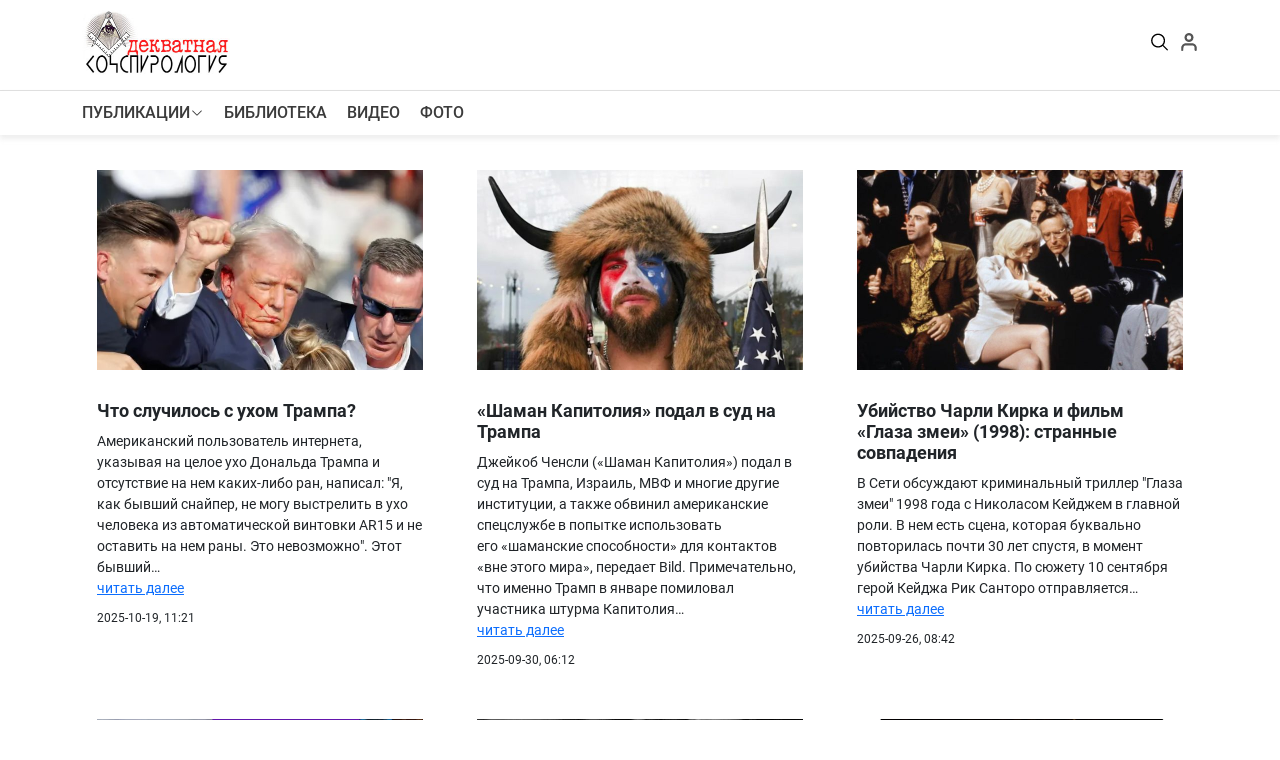

--- FILE ---
content_type: text/html; charset=UTF-8
request_url: https://adcon.info/tag/zagovor/
body_size: 11644
content:
<!doctype html>
<html lang="ru-RU">
<head>
	<meta charset="UTF-8" />
	<meta name="viewport" content="width=device-width, initial-scale=1" />
	<meta name='robots' content='index, follow, max-image-preview:large, max-snippet:-1, max-video-preview:-1' />

	<!-- This site is optimized with the Yoast SEO plugin v20.2.1 - https://yoast.com/wordpress/plugins/seo/ -->
	<title>заговор - Адекватная конспирология</title>
	<link rel="canonical" href="https://adcon.info/tag/zagovor/" />
	<link rel="next" href="https://adcon.info/tag/zagovor/page/2/" />
	<meta property="og:locale" content="ru_RU" />
	<meta property="og:type" content="article" />
	<meta property="og:title" content="заговор - Адекватная конспирология" />
	<meta property="og:url" content="https://adcon.info/tag/zagovor/" />
	<meta property="og:site_name" content="Адекватная конспирология" />
	<meta name="twitter:card" content="summary_large_image" />
	<script type="application/ld+json" class="yoast-schema-graph">{"@context":"https://schema.org","@graph":[{"@type":"CollectionPage","@id":"https://adcon.info/tag/zagovor/","url":"https://adcon.info/tag/zagovor/","name":"заговор - Адекватная конспирология","isPartOf":{"@id":"https://adcon.info/#website"},"primaryImageOfPage":{"@id":"https://adcon.info/tag/zagovor/#primaryimage"},"image":{"@id":"https://adcon.info/tag/zagovor/#primaryimage"},"thumbnailUrl":"https://adcon.info/wp-content/uploads/2025/10/screenshot_1-2.jpg","breadcrumb":{"@id":"https://adcon.info/tag/zagovor/#breadcrumb"},"inLanguage":"ru-RU"},{"@type":"ImageObject","inLanguage":"ru-RU","@id":"https://adcon.info/tag/zagovor/#primaryimage","url":"https://adcon.info/wp-content/uploads/2025/10/screenshot_1-2.jpg","contentUrl":"https://adcon.info/wp-content/uploads/2025/10/screenshot_1-2.jpg","width":633,"height":347},{"@type":"BreadcrumbList","@id":"https://adcon.info/tag/zagovor/#breadcrumb","itemListElement":[{"@type":"ListItem","position":1,"name":"Главная страница","item":"https://adcon.info/"},{"@type":"ListItem","position":2,"name":"заговор"}]},{"@type":"WebSite","@id":"https://adcon.info/#website","url":"https://adcon.info/","name":"Адекватная конспирология","description":"Адекватная конспирология","publisher":{"@id":"https://adcon.info/#organization"},"potentialAction":[{"@type":"SearchAction","target":{"@type":"EntryPoint","urlTemplate":"https://adcon.info/?s={search_term_string}"},"query-input":"required name=search_term_string"}],"inLanguage":"ru-RU"},{"@type":"Organization","@id":"https://adcon.info/#organization","name":"Адекватная конспирология","alternateName":"adcon","url":"https://adcon.info/","logo":{"@type":"ImageObject","inLanguage":"ru-RU","@id":"https://adcon.info/#/schema/logo/image/","url":"https://adcon.info/wp-content/uploads/2022/12/logo-3.jpg","contentUrl":"https://adcon.info/wp-content/uploads/2022/12/logo-3.jpg","width":300,"height":129,"caption":"Адекватная конспирология"},"image":{"@id":"https://adcon.info/#/schema/logo/image/"}}]}</script>
	<!-- / Yoast SEO plugin. -->


<link rel='dns-prefetch' href='//s.w.org' />
<link rel="alternate" type="application/rss+xml" title="Адекватная конспирология &raquo; Лента метки заговор" href="https://adcon.info/tag/zagovor/feed/" />
<script>
window._wpemojiSettings = {"baseUrl":"https:\/\/s.w.org\/images\/core\/emoji\/14.0.0\/72x72\/","ext":".png","svgUrl":"https:\/\/s.w.org\/images\/core\/emoji\/14.0.0\/svg\/","svgExt":".svg","source":{"concatemoji":"https:\/\/adcon.info\/wp-includes\/js\/wp-emoji-release.min.js?ver=6.0.1"}};
/*! This file is auto-generated */
!function(e,a,t){var n,r,o,i=a.createElement("canvas"),p=i.getContext&&i.getContext("2d");function s(e,t){var a=String.fromCharCode,e=(p.clearRect(0,0,i.width,i.height),p.fillText(a.apply(this,e),0,0),i.toDataURL());return p.clearRect(0,0,i.width,i.height),p.fillText(a.apply(this,t),0,0),e===i.toDataURL()}function c(e){var t=a.createElement("script");t.src=e,t.defer=t.type="text/javascript",a.getElementsByTagName("head")[0].appendChild(t)}for(o=Array("flag","emoji"),t.supports={everything:!0,everythingExceptFlag:!0},r=0;r<o.length;r++)t.supports[o[r]]=function(e){if(!p||!p.fillText)return!1;switch(p.textBaseline="top",p.font="600 32px Arial",e){case"flag":return s([127987,65039,8205,9895,65039],[127987,65039,8203,9895,65039])?!1:!s([55356,56826,55356,56819],[55356,56826,8203,55356,56819])&&!s([55356,57332,56128,56423,56128,56418,56128,56421,56128,56430,56128,56423,56128,56447],[55356,57332,8203,56128,56423,8203,56128,56418,8203,56128,56421,8203,56128,56430,8203,56128,56423,8203,56128,56447]);case"emoji":return!s([129777,127995,8205,129778,127999],[129777,127995,8203,129778,127999])}return!1}(o[r]),t.supports.everything=t.supports.everything&&t.supports[o[r]],"flag"!==o[r]&&(t.supports.everythingExceptFlag=t.supports.everythingExceptFlag&&t.supports[o[r]]);t.supports.everythingExceptFlag=t.supports.everythingExceptFlag&&!t.supports.flag,t.DOMReady=!1,t.readyCallback=function(){t.DOMReady=!0},t.supports.everything||(n=function(){t.readyCallback()},a.addEventListener?(a.addEventListener("DOMContentLoaded",n,!1),e.addEventListener("load",n,!1)):(e.attachEvent("onload",n),a.attachEvent("onreadystatechange",function(){"complete"===a.readyState&&t.readyCallback()})),(e=t.source||{}).concatemoji?c(e.concatemoji):e.wpemoji&&e.twemoji&&(c(e.twemoji),c(e.wpemoji)))}(window,document,window._wpemojiSettings);
</script>
<style>
img.wp-smiley,
img.emoji {
	display: inline !important;
	border: none !important;
	box-shadow: none !important;
	height: 1em !important;
	width: 1em !important;
	margin: 0 0.07em !important;
	vertical-align: -0.1em !important;
	background: none !important;
	padding: 0 !important;
}
</style>
	<link rel='stylesheet' id='wp-block-library-css'  href='https://adcon.info/wp-includes/css/dist/block-library/style.min.css?ver=6.0.1' media='all' />
<style id='wp-block-library-theme-inline-css'>
.wp-block-audio figcaption{color:#555;font-size:13px;text-align:center}.is-dark-theme .wp-block-audio figcaption{color:hsla(0,0%,100%,.65)}.wp-block-code{border:1px solid #ccc;border-radius:4px;font-family:Menlo,Consolas,monaco,monospace;padding:.8em 1em}.wp-block-embed figcaption{color:#555;font-size:13px;text-align:center}.is-dark-theme .wp-block-embed figcaption{color:hsla(0,0%,100%,.65)}.blocks-gallery-caption{color:#555;font-size:13px;text-align:center}.is-dark-theme .blocks-gallery-caption{color:hsla(0,0%,100%,.65)}.wp-block-image figcaption{color:#555;font-size:13px;text-align:center}.is-dark-theme .wp-block-image figcaption{color:hsla(0,0%,100%,.65)}.wp-block-pullquote{border-top:4px solid;border-bottom:4px solid;margin-bottom:1.75em;color:currentColor}.wp-block-pullquote__citation,.wp-block-pullquote cite,.wp-block-pullquote footer{color:currentColor;text-transform:uppercase;font-size:.8125em;font-style:normal}.wp-block-quote{border-left:.25em solid;margin:0 0 1.75em;padding-left:1em}.wp-block-quote cite,.wp-block-quote footer{color:currentColor;font-size:.8125em;position:relative;font-style:normal}.wp-block-quote.has-text-align-right{border-left:none;border-right:.25em solid;padding-left:0;padding-right:1em}.wp-block-quote.has-text-align-center{border:none;padding-left:0}.wp-block-quote.is-large,.wp-block-quote.is-style-large,.wp-block-quote.is-style-plain{border:none}.wp-block-search .wp-block-search__label{font-weight:700}:where(.wp-block-group.has-background){padding:1.25em 2.375em}.wp-block-separator.has-css-opacity{opacity:.4}.wp-block-separator{border:none;border-bottom:2px solid;margin-left:auto;margin-right:auto}.wp-block-separator.has-alpha-channel-opacity{opacity:1}.wp-block-separator:not(.is-style-wide):not(.is-style-dots){width:100px}.wp-block-separator.has-background:not(.is-style-dots){border-bottom:none;height:1px}.wp-block-separator.has-background:not(.is-style-wide):not(.is-style-dots){height:2px}.wp-block-table thead{border-bottom:3px solid}.wp-block-table tfoot{border-top:3px solid}.wp-block-table td,.wp-block-table th{padding:.5em;border:1px solid;word-break:normal}.wp-block-table figcaption{color:#555;font-size:13px;text-align:center}.is-dark-theme .wp-block-table figcaption{color:hsla(0,0%,100%,.65)}.wp-block-video figcaption{color:#555;font-size:13px;text-align:center}.is-dark-theme .wp-block-video figcaption{color:hsla(0,0%,100%,.65)}.wp-block-template-part.has-background{padding:1.25em 2.375em;margin-top:0;margin-bottom:0}
</style>
<style id='global-styles-inline-css'>
body{--wp--preset--color--black: #000000;--wp--preset--color--cyan-bluish-gray: #abb8c3;--wp--preset--color--white: #FFFFFF;--wp--preset--color--pale-pink: #f78da7;--wp--preset--color--vivid-red: #cf2e2e;--wp--preset--color--luminous-vivid-orange: #ff6900;--wp--preset--color--luminous-vivid-amber: #fcb900;--wp--preset--color--light-green-cyan: #7bdcb5;--wp--preset--color--vivid-green-cyan: #00d084;--wp--preset--color--pale-cyan-blue: #8ed1fc;--wp--preset--color--vivid-cyan-blue: #0693e3;--wp--preset--color--vivid-purple: #9b51e0;--wp--preset--color--dark-gray: #28303D;--wp--preset--color--gray: #39414D;--wp--preset--color--green: #D1E4DD;--wp--preset--color--blue: #D1DFE4;--wp--preset--color--purple: #D1D1E4;--wp--preset--color--red: #E4D1D1;--wp--preset--color--orange: #E4DAD1;--wp--preset--color--yellow: #EEEADD;--wp--preset--gradient--vivid-cyan-blue-to-vivid-purple: linear-gradient(135deg,rgba(6,147,227,1) 0%,rgb(155,81,224) 100%);--wp--preset--gradient--light-green-cyan-to-vivid-green-cyan: linear-gradient(135deg,rgb(122,220,180) 0%,rgb(0,208,130) 100%);--wp--preset--gradient--luminous-vivid-amber-to-luminous-vivid-orange: linear-gradient(135deg,rgba(252,185,0,1) 0%,rgba(255,105,0,1) 100%);--wp--preset--gradient--luminous-vivid-orange-to-vivid-red: linear-gradient(135deg,rgba(255,105,0,1) 0%,rgb(207,46,46) 100%);--wp--preset--gradient--very-light-gray-to-cyan-bluish-gray: linear-gradient(135deg,rgb(238,238,238) 0%,rgb(169,184,195) 100%);--wp--preset--gradient--cool-to-warm-spectrum: linear-gradient(135deg,rgb(74,234,220) 0%,rgb(151,120,209) 20%,rgb(207,42,186) 40%,rgb(238,44,130) 60%,rgb(251,105,98) 80%,rgb(254,248,76) 100%);--wp--preset--gradient--blush-light-purple: linear-gradient(135deg,rgb(255,206,236) 0%,rgb(152,150,240) 100%);--wp--preset--gradient--blush-bordeaux: linear-gradient(135deg,rgb(254,205,165) 0%,rgb(254,45,45) 50%,rgb(107,0,62) 100%);--wp--preset--gradient--luminous-dusk: linear-gradient(135deg,rgb(255,203,112) 0%,rgb(199,81,192) 50%,rgb(65,88,208) 100%);--wp--preset--gradient--pale-ocean: linear-gradient(135deg,rgb(255,245,203) 0%,rgb(182,227,212) 50%,rgb(51,167,181) 100%);--wp--preset--gradient--electric-grass: linear-gradient(135deg,rgb(202,248,128) 0%,rgb(113,206,126) 100%);--wp--preset--gradient--midnight: linear-gradient(135deg,rgb(2,3,129) 0%,rgb(40,116,252) 100%);--wp--preset--gradient--purple-to-yellow: linear-gradient(160deg, #D1D1E4 0%, #EEEADD 100%);--wp--preset--gradient--yellow-to-purple: linear-gradient(160deg, #EEEADD 0%, #D1D1E4 100%);--wp--preset--gradient--green-to-yellow: linear-gradient(160deg, #D1E4DD 0%, #EEEADD 100%);--wp--preset--gradient--yellow-to-green: linear-gradient(160deg, #EEEADD 0%, #D1E4DD 100%);--wp--preset--gradient--red-to-yellow: linear-gradient(160deg, #E4D1D1 0%, #EEEADD 100%);--wp--preset--gradient--yellow-to-red: linear-gradient(160deg, #EEEADD 0%, #E4D1D1 100%);--wp--preset--gradient--purple-to-red: linear-gradient(160deg, #D1D1E4 0%, #E4D1D1 100%);--wp--preset--gradient--red-to-purple: linear-gradient(160deg, #E4D1D1 0%, #D1D1E4 100%);--wp--preset--duotone--dark-grayscale: url('#wp-duotone-dark-grayscale');--wp--preset--duotone--grayscale: url('#wp-duotone-grayscale');--wp--preset--duotone--purple-yellow: url('#wp-duotone-purple-yellow');--wp--preset--duotone--blue-red: url('#wp-duotone-blue-red');--wp--preset--duotone--midnight: url('#wp-duotone-midnight');--wp--preset--duotone--magenta-yellow: url('#wp-duotone-magenta-yellow');--wp--preset--duotone--purple-green: url('#wp-duotone-purple-green');--wp--preset--duotone--blue-orange: url('#wp-duotone-blue-orange');--wp--preset--font-size--small: 18px;--wp--preset--font-size--medium: 20px;--wp--preset--font-size--large: 24px;--wp--preset--font-size--x-large: 42px;--wp--preset--font-size--extra-small: 16px;--wp--preset--font-size--normal: 20px;--wp--preset--font-size--extra-large: 40px;--wp--preset--font-size--huge: 96px;--wp--preset--font-size--gigantic: 144px;}.has-black-color{color: var(--wp--preset--color--black) !important;}.has-cyan-bluish-gray-color{color: var(--wp--preset--color--cyan-bluish-gray) !important;}.has-white-color{color: var(--wp--preset--color--white) !important;}.has-pale-pink-color{color: var(--wp--preset--color--pale-pink) !important;}.has-vivid-red-color{color: var(--wp--preset--color--vivid-red) !important;}.has-luminous-vivid-orange-color{color: var(--wp--preset--color--luminous-vivid-orange) !important;}.has-luminous-vivid-amber-color{color: var(--wp--preset--color--luminous-vivid-amber) !important;}.has-light-green-cyan-color{color: var(--wp--preset--color--light-green-cyan) !important;}.has-vivid-green-cyan-color{color: var(--wp--preset--color--vivid-green-cyan) !important;}.has-pale-cyan-blue-color{color: var(--wp--preset--color--pale-cyan-blue) !important;}.has-vivid-cyan-blue-color{color: var(--wp--preset--color--vivid-cyan-blue) !important;}.has-vivid-purple-color{color: var(--wp--preset--color--vivid-purple) !important;}.has-black-background-color{background-color: var(--wp--preset--color--black) !important;}.has-cyan-bluish-gray-background-color{background-color: var(--wp--preset--color--cyan-bluish-gray) !important;}.has-white-background-color{background-color: var(--wp--preset--color--white) !important;}.has-pale-pink-background-color{background-color: var(--wp--preset--color--pale-pink) !important;}.has-vivid-red-background-color{background-color: var(--wp--preset--color--vivid-red) !important;}.has-luminous-vivid-orange-background-color{background-color: var(--wp--preset--color--luminous-vivid-orange) !important;}.has-luminous-vivid-amber-background-color{background-color: var(--wp--preset--color--luminous-vivid-amber) !important;}.has-light-green-cyan-background-color{background-color: var(--wp--preset--color--light-green-cyan) !important;}.has-vivid-green-cyan-background-color{background-color: var(--wp--preset--color--vivid-green-cyan) !important;}.has-pale-cyan-blue-background-color{background-color: var(--wp--preset--color--pale-cyan-blue) !important;}.has-vivid-cyan-blue-background-color{background-color: var(--wp--preset--color--vivid-cyan-blue) !important;}.has-vivid-purple-background-color{background-color: var(--wp--preset--color--vivid-purple) !important;}.has-black-border-color{border-color: var(--wp--preset--color--black) !important;}.has-cyan-bluish-gray-border-color{border-color: var(--wp--preset--color--cyan-bluish-gray) !important;}.has-white-border-color{border-color: var(--wp--preset--color--white) !important;}.has-pale-pink-border-color{border-color: var(--wp--preset--color--pale-pink) !important;}.has-vivid-red-border-color{border-color: var(--wp--preset--color--vivid-red) !important;}.has-luminous-vivid-orange-border-color{border-color: var(--wp--preset--color--luminous-vivid-orange) !important;}.has-luminous-vivid-amber-border-color{border-color: var(--wp--preset--color--luminous-vivid-amber) !important;}.has-light-green-cyan-border-color{border-color: var(--wp--preset--color--light-green-cyan) !important;}.has-vivid-green-cyan-border-color{border-color: var(--wp--preset--color--vivid-green-cyan) !important;}.has-pale-cyan-blue-border-color{border-color: var(--wp--preset--color--pale-cyan-blue) !important;}.has-vivid-cyan-blue-border-color{border-color: var(--wp--preset--color--vivid-cyan-blue) !important;}.has-vivid-purple-border-color{border-color: var(--wp--preset--color--vivid-purple) !important;}.has-vivid-cyan-blue-to-vivid-purple-gradient-background{background: var(--wp--preset--gradient--vivid-cyan-blue-to-vivid-purple) !important;}.has-light-green-cyan-to-vivid-green-cyan-gradient-background{background: var(--wp--preset--gradient--light-green-cyan-to-vivid-green-cyan) !important;}.has-luminous-vivid-amber-to-luminous-vivid-orange-gradient-background{background: var(--wp--preset--gradient--luminous-vivid-amber-to-luminous-vivid-orange) !important;}.has-luminous-vivid-orange-to-vivid-red-gradient-background{background: var(--wp--preset--gradient--luminous-vivid-orange-to-vivid-red) !important;}.has-very-light-gray-to-cyan-bluish-gray-gradient-background{background: var(--wp--preset--gradient--very-light-gray-to-cyan-bluish-gray) !important;}.has-cool-to-warm-spectrum-gradient-background{background: var(--wp--preset--gradient--cool-to-warm-spectrum) !important;}.has-blush-light-purple-gradient-background{background: var(--wp--preset--gradient--blush-light-purple) !important;}.has-blush-bordeaux-gradient-background{background: var(--wp--preset--gradient--blush-bordeaux) !important;}.has-luminous-dusk-gradient-background{background: var(--wp--preset--gradient--luminous-dusk) !important;}.has-pale-ocean-gradient-background{background: var(--wp--preset--gradient--pale-ocean) !important;}.has-electric-grass-gradient-background{background: var(--wp--preset--gradient--electric-grass) !important;}.has-midnight-gradient-background{background: var(--wp--preset--gradient--midnight) !important;}.has-small-font-size{font-size: var(--wp--preset--font-size--small) !important;}.has-medium-font-size{font-size: var(--wp--preset--font-size--medium) !important;}.has-large-font-size{font-size: var(--wp--preset--font-size--large) !important;}.has-x-large-font-size{font-size: var(--wp--preset--font-size--x-large) !important;}
</style>
<link rel='stylesheet' id='adcon-style-css'  href='https://adcon.info/wp-content/themes/adcon/style.css?ver=1.12282' media='all' />
<link rel='stylesheet' id='adcon-bootstrap-style-css'  href='https://adcon.info/wp-content/themes/adcon/assets/css/bootstrap/bootstrap.min.css?ver=1.12282' media='all' />
<link rel='stylesheet' id='adcon-main-style-css'  href='https://adcon.info/wp-content/themes/adcon/assets/css/main.css?ver=1.12282' media='all' />
<script src='https://adcon.info/wp-includes/js/jquery/jquery.min.js?ver=3.6.0' id='jquery-core-js'></script>
<script src='https://adcon.info/wp-includes/js/jquery/jquery-migrate.min.js?ver=3.3.2' id='jquery-migrate-js'></script>
<link rel="https://api.w.org/" href="https://adcon.info/wp-json/" /><link rel="alternate" type="application/json" href="https://adcon.info/wp-json/wp/v2/tags/31" /><link rel="EditURI" type="application/rsd+xml" title="RSD" href="https://adcon.info/xmlrpc.php?rsd" />
<link rel="wlwmanifest" type="application/wlwmanifest+xml" href="https://adcon.info/wp-includes/wlwmanifest.xml" /> 
<meta name="generator" content="WordPress 6.0.1" />
	<link rel="icon" type="image/x-icon" href="https://adcon.info/wp-content/themes/adcon/assets/images/favicon-n-min.png">

	<meta name="yandex-verification" content="90e31353367865c6" />
	<!-- Google tag (gtag.js) -->
	<script async src="https://www.googletagmanager.com/gtag/js?id=G-YDESJ3LSR8"></script>
	<script>
	  window.dataLayer = window.dataLayer || [];
	  function gtag(){dataLayer.push(arguments);}
	  gtag('js', new Date());

	  gtag('config', 'G-YDESJ3LSR8');
	</script>
		
	<!-- Google AdSense -->
	<script async src="https://pagead2.googlesyndication.com/pagead/js/adsbygoogle.js?client=ca-pub-1815078883473217" crossorigin="anonymous"></script>
</head>

<body class="archive tag tag-zagovor tag-31 wp-embed-responsive">
<svg xmlns="http://www.w3.org/2000/svg" viewBox="0 0 0 0" width="0" height="0" focusable="false" role="none" style="visibility: hidden; position: absolute; left: -9999px; overflow: hidden;" ><defs><filter id="wp-duotone-dark-grayscale"><feColorMatrix color-interpolation-filters="sRGB" type="matrix" values=" .299 .587 .114 0 0 .299 .587 .114 0 0 .299 .587 .114 0 0 .299 .587 .114 0 0 " /><feComponentTransfer color-interpolation-filters="sRGB" ><feFuncR type="table" tableValues="0 0.49803921568627" /><feFuncG type="table" tableValues="0 0.49803921568627" /><feFuncB type="table" tableValues="0 0.49803921568627" /><feFuncA type="table" tableValues="1 1" /></feComponentTransfer><feComposite in2="SourceGraphic" operator="in" /></filter></defs></svg><svg xmlns="http://www.w3.org/2000/svg" viewBox="0 0 0 0" width="0" height="0" focusable="false" role="none" style="visibility: hidden; position: absolute; left: -9999px; overflow: hidden;" ><defs><filter id="wp-duotone-grayscale"><feColorMatrix color-interpolation-filters="sRGB" type="matrix" values=" .299 .587 .114 0 0 .299 .587 .114 0 0 .299 .587 .114 0 0 .299 .587 .114 0 0 " /><feComponentTransfer color-interpolation-filters="sRGB" ><feFuncR type="table" tableValues="0 1" /><feFuncG type="table" tableValues="0 1" /><feFuncB type="table" tableValues="0 1" /><feFuncA type="table" tableValues="1 1" /></feComponentTransfer><feComposite in2="SourceGraphic" operator="in" /></filter></defs></svg><svg xmlns="http://www.w3.org/2000/svg" viewBox="0 0 0 0" width="0" height="0" focusable="false" role="none" style="visibility: hidden; position: absolute; left: -9999px; overflow: hidden;" ><defs><filter id="wp-duotone-purple-yellow"><feColorMatrix color-interpolation-filters="sRGB" type="matrix" values=" .299 .587 .114 0 0 .299 .587 .114 0 0 .299 .587 .114 0 0 .299 .587 .114 0 0 " /><feComponentTransfer color-interpolation-filters="sRGB" ><feFuncR type="table" tableValues="0.54901960784314 0.98823529411765" /><feFuncG type="table" tableValues="0 1" /><feFuncB type="table" tableValues="0.71764705882353 0.25490196078431" /><feFuncA type="table" tableValues="1 1" /></feComponentTransfer><feComposite in2="SourceGraphic" operator="in" /></filter></defs></svg><svg xmlns="http://www.w3.org/2000/svg" viewBox="0 0 0 0" width="0" height="0" focusable="false" role="none" style="visibility: hidden; position: absolute; left: -9999px; overflow: hidden;" ><defs><filter id="wp-duotone-blue-red"><feColorMatrix color-interpolation-filters="sRGB" type="matrix" values=" .299 .587 .114 0 0 .299 .587 .114 0 0 .299 .587 .114 0 0 .299 .587 .114 0 0 " /><feComponentTransfer color-interpolation-filters="sRGB" ><feFuncR type="table" tableValues="0 1" /><feFuncG type="table" tableValues="0 0.27843137254902" /><feFuncB type="table" tableValues="0.5921568627451 0.27843137254902" /><feFuncA type="table" tableValues="1 1" /></feComponentTransfer><feComposite in2="SourceGraphic" operator="in" /></filter></defs></svg><svg xmlns="http://www.w3.org/2000/svg" viewBox="0 0 0 0" width="0" height="0" focusable="false" role="none" style="visibility: hidden; position: absolute; left: -9999px; overflow: hidden;" ><defs><filter id="wp-duotone-midnight"><feColorMatrix color-interpolation-filters="sRGB" type="matrix" values=" .299 .587 .114 0 0 .299 .587 .114 0 0 .299 .587 .114 0 0 .299 .587 .114 0 0 " /><feComponentTransfer color-interpolation-filters="sRGB" ><feFuncR type="table" tableValues="0 0" /><feFuncG type="table" tableValues="0 0.64705882352941" /><feFuncB type="table" tableValues="0 1" /><feFuncA type="table" tableValues="1 1" /></feComponentTransfer><feComposite in2="SourceGraphic" operator="in" /></filter></defs></svg><svg xmlns="http://www.w3.org/2000/svg" viewBox="0 0 0 0" width="0" height="0" focusable="false" role="none" style="visibility: hidden; position: absolute; left: -9999px; overflow: hidden;" ><defs><filter id="wp-duotone-magenta-yellow"><feColorMatrix color-interpolation-filters="sRGB" type="matrix" values=" .299 .587 .114 0 0 .299 .587 .114 0 0 .299 .587 .114 0 0 .299 .587 .114 0 0 " /><feComponentTransfer color-interpolation-filters="sRGB" ><feFuncR type="table" tableValues="0.78039215686275 1" /><feFuncG type="table" tableValues="0 0.94901960784314" /><feFuncB type="table" tableValues="0.35294117647059 0.47058823529412" /><feFuncA type="table" tableValues="1 1" /></feComponentTransfer><feComposite in2="SourceGraphic" operator="in" /></filter></defs></svg><svg xmlns="http://www.w3.org/2000/svg" viewBox="0 0 0 0" width="0" height="0" focusable="false" role="none" style="visibility: hidden; position: absolute; left: -9999px; overflow: hidden;" ><defs><filter id="wp-duotone-purple-green"><feColorMatrix color-interpolation-filters="sRGB" type="matrix" values=" .299 .587 .114 0 0 .299 .587 .114 0 0 .299 .587 .114 0 0 .299 .587 .114 0 0 " /><feComponentTransfer color-interpolation-filters="sRGB" ><feFuncR type="table" tableValues="0.65098039215686 0.40392156862745" /><feFuncG type="table" tableValues="0 1" /><feFuncB type="table" tableValues="0.44705882352941 0.4" /><feFuncA type="table" tableValues="1 1" /></feComponentTransfer><feComposite in2="SourceGraphic" operator="in" /></filter></defs></svg><svg xmlns="http://www.w3.org/2000/svg" viewBox="0 0 0 0" width="0" height="0" focusable="false" role="none" style="visibility: hidden; position: absolute; left: -9999px; overflow: hidden;" ><defs><filter id="wp-duotone-blue-orange"><feColorMatrix color-interpolation-filters="sRGB" type="matrix" values=" .299 .587 .114 0 0 .299 .587 .114 0 0 .299 .587 .114 0 0 .299 .587 .114 0 0 " /><feComponentTransfer color-interpolation-filters="sRGB" ><feFuncR type="table" tableValues="0.098039215686275 1" /><feFuncG type="table" tableValues="0 0.66274509803922" /><feFuncB type="table" tableValues="0.84705882352941 0.41960784313725" /><feFuncA type="table" tableValues="1 1" /></feComponentTransfer><feComposite in2="SourceGraphic" operator="in" /></filter></defs></svg><div id="page" class="site">
	<a class="skip-link screen-reader-text" href="#content">К содержимому</a>

	
<header id="adcon_head" class="site-header">

	<div class="ac-header">
		<div class="ac-header-frow">
			<div class="container">
				<div class="row">
					<div class="col-4">
						<!-- <a href="/"><img class="ac-header-logo-img" src="/wp-content/uploads/2022/10/logo-s.png" alt="adcon logo"/></a> -->
						<a href="/"><img class="ac-header-logo-img" src="/wp-content/uploads/2022/12/logo-3.jpg" alt="adcon logo"/></a>
					</div>
					<div class="col-6 col-md-8 ac-header-search-block d-flex align-items-center justify-content-end">
						<div class="ac-header-search-block d-flex justify-content-end">
							<div class="ac-header-search-form d-flex justify-content-end">
								<form role="search" aria-label="header-top" method="get" class="search-form" action="https://adcon.info/">
	<label for="search-form-1">Поиск…</label>
	<input type="search" id="search_form_input" class="search-field" value="" name="s" placeholder="Введите запрос">
	<input type="submit" class="search-submit" value="Искать">
</form>

							</div>
							<svg class="ac-header-search-open" fill="#000000" xmlns="http://www.w3.org/2000/svg"  viewBox="0 0 30 30" width="30px" height="30px">
								<path d="M 13 3 C 7.4889971 3 3 7.4889971 3 13 C 3 18.511003 7.4889971 23 13 23 C 15.396508 23 17.597385 22.148986 19.322266 20.736328 L 25.292969 26.707031 A 1.0001 1.0001 0 1 0 26.707031 25.292969 L 20.736328 19.322266 C 22.148986 17.597385 23 15.396508 23 13 C 23 7.4889971 18.511003 3 13 3 z M 13 5 C 17.430123 5 21 8.5698774 21 13 C 21 17.430123 17.430123 21 13 21 C 8.5698774 21 5 17.430123 5 13 C 5 8.5698774 8.5698774 5 13 5 z"/>
							</svg>
						</div>
						<div class="ac-header-user-block d-flex justify-content-end">
							<svg class="ac-header-user-menu-icon" style=" overflow: hidden;fill: #555;height: auto;width: 18px;" viewBox="0 0 1024 1024" version="1.1" xmlns="http://www.w3.org/2000/svg">
								<path d="M831.904012 960.007999v-95.988001a159.980002 159.980002 0 0 0-159.980003-159.980003h-319.960005a159.980002 159.980002 0 0 0-159.980002 159.980003v95.988001a63.992001 63.992001 0 1 1-127.984002 0v-95.988001a288.731909 288.731909 0 0 1 287.964004-287.964005h319.960005a288.731909 288.731909 0 0 1 287.964005 287.964005v95.988001a63.992001 63.992001 0 1 1-127.984002 0z m-575.928009-703.912011a255.968004 255.968004 0 1 1 255.968004 255.968004 255.968004 255.968004 0 0 1-255.968004-255.968004z m127.984002 0a127.984002 127.984002 0 1 0 127.984002-127.984002 127.984002 127.984002 0 0 0-127.984002 127.984002z" fill=""></path>
							</svg>
							
							<div class="ac-header-user-menu-block">
								<ul class="ac-header-user-menu">
																			<li class="">
											<a class="ac-login-link" href="https://adcon.info/auth?a=login">
												Войти											</a>
										</li>
																		</ul>
							</div>
						</div>
					</div>
					<div class="col-2 d-md-none justify-content-end ac-humb-menu-block">
						<div class="ac-humb-menu">
							<span class="span-top"></span>
							<span class="span-middle"></span>
							<span class="span-bottom"></span>
						</div>
					</div>
				</div>
			</div>
		</div>
		
		<div class="ac-dropdown-navigation-block">
			<div class="ac-dropdown-navigation-block-content">
			<div class="container">
				<div class="row">
					<div class="col-12">
													<nav id="site_navigation_dropdown" class="ac-dropdown-navigation">
								<div class="ac-dropdown-menu-container"><ul id="ac_dropdown_menu_list" class="ac-dropdown-menu"><li id="menu-item-15" class="menu-item menu-item-type-custom menu-item-object-custom menu-item-has-children menu-item-15"><a href="#">ПУБЛИКАЦИИ</a>
<ul class="sub-menu">
	<li id="menu-item-60" class="menu-item menu-item-type-taxonomy menu-item-object-category menu-item-60"><a href="https://adcon.info/category/authority/">Власть</a></li>
	<li id="menu-item-64" class="menu-item menu-item-type-taxonomy menu-item-object-category menu-item-64"><a href="https://adcon.info/category/money/">Деньги</a></li>
	<li id="menu-item-163" class="menu-item menu-item-type-taxonomy menu-item-object-category menu-item-163"><a href="https://adcon.info/category/gambling-addiction/">Игромания</a></li>
	<li id="menu-item-524" class="menu-item menu-item-type-taxonomy menu-item-object-category menu-item-524"><a href="https://adcon.info/category/izvrashheniya/">Извращения</a></li>
	<li id="menu-item-525" class="menu-item menu-item-type-taxonomy menu-item-object-category menu-item-525"><a href="https://adcon.info/category/kriminal/">Криминал</a></li>
	<li id="menu-item-133" class="menu-item menu-item-type-taxonomy menu-item-object-category menu-item-133"><a href="https://adcon.info/category/medicine/">Медицина</a></li>
	<li id="menu-item-162" class="menu-item menu-item-type-taxonomy menu-item-object-category menu-item-162"><a href="https://adcon.info/category/science-antiscience/">Наука и антинаука</a></li>
	<li id="menu-item-68" class="menu-item menu-item-type-taxonomy menu-item-object-category menu-item-68"><a href="https://adcon.info/category/secret-societies/">Тайные общества и секты</a></li>
	<li id="menu-item-161" class="menu-item menu-item-type-taxonomy menu-item-object-category menu-item-161"><a href="https://adcon.info/category/digitalization/">Цифровизация</a></li>
</ul>
</li>
<li id="menu-item-17" class="menu-item menu-item-type-custom menu-item-object-custom menu-item-17"><a href="/library">БИБЛИОТЕКА</a></li>
<li id="menu-item-22" class="menu-item menu-item-type-custom menu-item-object-custom menu-item-22"><a href="/video">ВИДЕО</a></li>
<li id="menu-item-73" class="menu-item menu-item-type-custom menu-item-object-custom menu-item-73"><a href="/photo">ФОТО</a></li>
</ul></div>							</nav><!-- #site-navigation -->
											</div>
				</div>
			</div>
			</div>
		</div>
		
		<div class="ac-header-srow">
			<div class="container">
				<div class="row">
					<div class="col-12">
													<nav id="site_navigation" class="ac-srow-navigation d-none d-md-block" aria-label="Primary menu">
								<div class="ac-primary-menu-container"><ul id="ac_primary_menu_list" class="ac-primary-menu"><li class="menu-item menu-item-type-custom menu-item-object-custom menu-item-has-children menu-item-15"><a href="#">ПУБЛИКАЦИИ</a>
<ul class="sub-menu">
	<li class="menu-item menu-item-type-taxonomy menu-item-object-category menu-item-60"><a href="https://adcon.info/category/authority/">Власть</a></li>
	<li class="menu-item menu-item-type-taxonomy menu-item-object-category menu-item-64"><a href="https://adcon.info/category/money/">Деньги</a></li>
	<li class="menu-item menu-item-type-taxonomy menu-item-object-category menu-item-163"><a href="https://adcon.info/category/gambling-addiction/">Игромания</a></li>
	<li class="menu-item menu-item-type-taxonomy menu-item-object-category menu-item-524"><a href="https://adcon.info/category/izvrashheniya/">Извращения</a></li>
	<li class="menu-item menu-item-type-taxonomy menu-item-object-category menu-item-525"><a href="https://adcon.info/category/kriminal/">Криминал</a></li>
	<li class="menu-item menu-item-type-taxonomy menu-item-object-category menu-item-133"><a href="https://adcon.info/category/medicine/">Медицина</a></li>
	<li class="menu-item menu-item-type-taxonomy menu-item-object-category menu-item-162"><a href="https://adcon.info/category/science-antiscience/">Наука и антинаука</a></li>
	<li class="menu-item menu-item-type-taxonomy menu-item-object-category menu-item-68"><a href="https://adcon.info/category/secret-societies/">Тайные общества и секты</a></li>
	<li class="menu-item menu-item-type-taxonomy menu-item-object-category menu-item-161"><a href="https://adcon.info/category/digitalization/">Цифровизация</a></li>
</ul>
</li>
<li class="menu-item menu-item-type-custom menu-item-object-custom menu-item-17"><a href="/library">БИБЛИОТЕКА</a></li>
<li class="menu-item menu-item-type-custom menu-item-object-custom menu-item-22"><a href="/video">ВИДЕО</a></li>
<li class="menu-item menu-item-type-custom menu-item-object-custom menu-item-73"><a href="/photo">ФОТО</a></li>
</ul></div>							</nav><!-- #site-navigation -->
											</div>
				</div>
			</div>
		</div>
		
	</div>
	
	

</header><!-- #masthead -->

	<div id="content" class="site-content">
		<div id="primary" class="content-area">
			<main id="main" class="site-main">

<div id="site_content" class="container site-content ac-cat-page-content">
	<div class="row">
	
		<div class="col-12 col-md-6 col-lg-4">
	<div class="ac-archive-item-block">
		<div class="ac-archive-item-img-block">
			<a class="ac-archive-item-img-link" href="https://adcon.info/chto-sluchilos-s-uhom-trampa/"><img class="ac-archive-item-img" src="https://adcon.info/wp-content/uploads/2025/10/screenshot_1-2.jpg" alt="Что случилось с ухом Трампа?" /></a>
		</div>
		<div class="ac-archive-item-desc">
			<h3 class="ac-archive-item-desc-title">Что случилось с ухом Трампа?</h3>
			<div class="ac-archive-item-desc-text">
								Американский пользователь интернета, указывая на целое ухо Дональда Трампа и отсутствие на нем каких-либо ран, написал: "Я, как бывший снайпер, не могу выстрелить в ухо человека из автоматической винтовки AR15 и не оставить на нем раны. Это невозможно". Этот бывший&hellip;				<a class="ac-archive-item-desc-link" href="https://adcon.info/chto-sluchilos-s-uhom-trampa/">читать далее</a>
			</div>
			<div class="ac-archive-item-desc-date">
				2025-10-19, 11:21			</div>
		</div>
	</div>
</div><div class="col-12 col-md-6 col-lg-4">
	<div class="ac-archive-item-block">
		<div class="ac-archive-item-img-block">
			<a class="ac-archive-item-img-link" href="https://adcon.info/shaman-kapitoliya-podal-v-sud-na-trampa/"><img class="ac-archive-item-img" src="https://adcon.info/wp-content/uploads/2025/09/screenshot_2-6-800x400.jpg" alt="«Шаман Капитолия» подал в суд на Трампа" /></a>
		</div>
		<div class="ac-archive-item-desc">
			<h3 class="ac-archive-item-desc-title">«Шаман Капитолия» подал в суд на Трампа</h3>
			<div class="ac-archive-item-desc-text">
								Джейкоб Ченсли («Шаман Капитолия») подал в суд на Трампа, Израиль, МВФ и многие другие институции, а также обвинил американские спецслужбе в попытке использовать его «шаманские способности» для контактов «вне этого мира», передает Bild. Примечательно, что именно Трамп&nbsp;в январе помиловал участника штурма Капитолия&hellip;				<a class="ac-archive-item-desc-link" href="https://adcon.info/shaman-kapitoliya-podal-v-sud-na-trampa/">читать далее</a>
			</div>
			<div class="ac-archive-item-desc-date">
				2025-09-30, 06:12			</div>
		</div>
	</div>
</div><div class="col-12 col-md-6 col-lg-4">
	<div class="ac-archive-item-block">
		<div class="ac-archive-item-img-block">
			<a class="ac-archive-item-img-link" href="https://adcon.info/ubijstvo-charli-kirka-i-film-glaza-zmei-1998-strannye-sovpadeniya/"><img class="ac-archive-item-img" src="https://adcon.info/wp-content/uploads/2025/09/photo_2025-09-25_20-16-18-800x400.jpg" alt="Убийство Чарли Кирка и фильм &#171;Глаза змеи&#187; (1998): странные совпадения" /></a>
		</div>
		<div class="ac-archive-item-desc">
			<h3 class="ac-archive-item-desc-title">Убийство Чарли Кирка и фильм &#171;Глаза змеи&#187; (1998): странные совпадения</h3>
			<div class="ac-archive-item-desc-text">
								В Сети обсуждают криминальный триллер "Глаза змеи" 1998 года с Николасом Кейджем в главной роли. В нем есть сцена, которая буквально повторилась почти 30 лет спустя, в момент убийства Чарли Кирка. По сюжету 10 сентября герой Кейджа Рик Санторо отправляется&hellip;				<a class="ac-archive-item-desc-link" href="https://adcon.info/ubijstvo-charli-kirka-i-film-glaza-zmei-1998-strannye-sovpadeniya/">читать далее</a>
			</div>
			<div class="ac-archive-item-desc-date">
				2025-09-26, 08:42			</div>
		</div>
	</div>
</div><div class="col-12 col-md-6 col-lg-4">
	<div class="ac-archive-item-block">
		<div class="ac-archive-item-img-block">
			<a class="ac-archive-item-img-link" href="https://adcon.info/pochemu-logotip-nickelodeon-pohozh-na-ostrov-pedofila-epshtejna/"><img class="ac-archive-item-img" src="https://adcon.info/wp-content/uploads/2025/09/screenshot_4.jpg" alt="Почему логотип Nickelodeon похож на остров педофила Эпштейна?" /></a>
		</div>
		<div class="ac-archive-item-desc">
			<h3 class="ac-archive-item-desc-title">Почему логотип Nickelodeon похож на остров педофила Эпштейна?</h3>
			<div class="ac-archive-item-desc-text">
								Конспирологи задались вопросом: почему логотип Nickelodeon так похож на остров педофила-сводника Эпштейна? Как это не странно, связь нашлась: за последние десятилетия множество людей и топ-менеджеров Nickelodeon арестовывали за торговлю детьми и насилие. То же самое, как пишут некоторые СМИ, происходит&hellip;				<a class="ac-archive-item-desc-link" href="https://adcon.info/pochemu-logotip-nickelodeon-pohozh-na-ostrov-pedofila-epshtejna/">читать далее</a>
			</div>
			<div class="ac-archive-item-desc-date">
				2025-09-03, 09:29			</div>
		</div>
	</div>
</div><div class="col-12 col-md-6 col-lg-4">
	<div class="ac-archive-item-block">
		<div class="ac-archive-item-img-block">
			<a class="ac-archive-item-img-link" href="https://adcon.info/rassekrecheny-dokumenty-kasayushhiesya-ubijstva-martina-lyutera-kinga/"><img class="ac-archive-item-img" src="https://adcon.info/wp-content/uploads/2025/07/photo_2025-07-22_01-08-49.jpg" alt="Рассекречены документы, касающиеся убийства Мартина Лютера Кинга" /></a>
		</div>
		<div class="ac-archive-item-desc">
			<h3 class="ac-archive-item-desc-title">Рассекречены документы, касающиеся убийства Мартина Лютера Кинга</h3>
			<div class="ac-archive-item-desc-text">
								Национальная разведка США рассекретила и опубликовала на сайте Национального архива 230 тысяч документов, касающихся убийства проповедника, лидера движения за гражданские права Мартина Лютера Кинга, сообщила директор разведывательного агентства Тулси Габбард. «Благодаря руководству президента Трампа Указ президента 14176 привел к трем&hellip;				<a class="ac-archive-item-desc-link" href="https://adcon.info/rassekrecheny-dokumenty-kasayushhiesya-ubijstva-martina-lyutera-kinga/">читать далее</a>
			</div>
			<div class="ac-archive-item-desc-date">
				2025-07-22, 11:46			</div>
		</div>
	</div>
</div><div class="col-12 col-md-6 col-lg-4">
	<div class="ac-archive-item-block">
		<div class="ac-archive-item-img-block">
			<a class="ac-archive-item-img-link" href="https://adcon.info/tramp-i-pedofil-epshtejn-smi-obnarodovali-tekst-skandalnoj-zapiski/"><img class="ac-archive-item-img" src="https://adcon.info/wp-content/uploads/2025/07/screenshot_2-2.jpg" alt="Трамп и педофил Эпштейн: СМИ обнародовали текст скандальной записки" /></a>
		</div>
		<div class="ac-archive-item-desc">
			<h3 class="ac-archive-item-desc-title">Трамп и педофил Эпштейн: СМИ обнародовали текст скандальной записки</h3>
			<div class="ac-archive-item-desc-text">
								The Wall Street Journal опубликовал статью о якобы найденной записке Трампа, адресованной миллиардеру-педофилу Эпштейну к его 50-летию. В письме "несколько строк машинописного текста, обрамленного в контур обнаженной женщины, которая, по-видимому, нарисована от руки тяжелым маркером". Внутри контура содержалась стилизованная под&hellip;				<a class="ac-archive-item-desc-link" href="https://adcon.info/tramp-i-pedofil-epshtejn-smi-obnarodovali-tekst-skandalnoj-zapiski/">читать далее</a>
			</div>
			<div class="ac-archive-item-desc-date">
				2025-07-20, 09:14			</div>
		</div>
	</div>
</div><div class="col-12 col-md-6 col-lg-4">
	<div class="ac-archive-item-block">
		<div class="ac-archive-item-img-block">
			<a class="ac-archive-item-img-link" href="https://adcon.info/zagovor-pedofilov-u-trampa-narastayut-problemy-iz-za-dela-epshtejna/"><img class="ac-archive-item-img" src="https://adcon.info/wp-content/uploads/2025/07/screenshot_1-1.jpg" alt="Заговор педофилов: у Трампа нарастают проблемы из-за «дела Эпштейна»" /></a>
		</div>
		<div class="ac-archive-item-desc">
			<h3 class="ac-archive-item-desc-title">Заговор педофилов: у Трампа нарастают проблемы из-за «дела Эпштейна»</h3>
			<div class="ac-archive-item-desc-text">
								Джеффри Эпштейн - миллиардер, в 2019-м году покончивший с собой в американской тюрьме после обвинений в организации секс-вечеринок для мировой элиты. В том числе, как утверждают, с участием несовершеннолетних. С Эпштейном водили дружбу многие известные люди, от четы Клинтонов до&hellip;				<a class="ac-archive-item-desc-link" href="https://adcon.info/zagovor-pedofilov-u-trampa-narastayut-problemy-iz-za-dela-epshtejna/">читать далее</a>
			</div>
			<div class="ac-archive-item-desc-date">
				2025-07-13, 04:52			</div>
		</div>
	</div>
</div><div class="col-12 col-md-6 col-lg-4">
	<div class="ac-archive-item-block">
		<div class="ac-archive-item-img-block">
			<a class="ac-archive-item-img-link" href="https://adcon.info/pedofil-princz-endryu-teper-mozhet-spat-spokojno/"><img class="ac-archive-item-img" src="https://adcon.info/wp-content/uploads/2025/07/screenshot_3.jpg" alt="Педофил принц Эндрю теперь может спать спокойно" /></a>
		</div>
		<div class="ac-archive-item-desc">
			<h3 class="ac-archive-item-desc-title">Педофил принц Эндрю теперь может спать спокойно</h3>
			<div class="ac-archive-item-desc-text">
								После недавнего бойкого отчёта Минюста США и ФБР, что списков Эпштейна не существует, ФБР заявило, что прекращает расследование связей принца Эндрю с Эпштейном и участие члена Королевской семьи в педофильских оргиях. Теперь, этот замечательный человек, 65-летний герцог Йоркский, который прятался&hellip;				<a class="ac-archive-item-desc-link" href="https://adcon.info/pedofil-princz-endryu-teper-mozhet-spat-spokojno/">читать далее</a>
			</div>
			<div class="ac-archive-item-desc-date">
				2025-07-12, 07:47			</div>
		</div>
	</div>
</div><div class="col-12 col-md-6 col-lg-4">
	<div class="ac-archive-item-block">
		<div class="ac-archive-item-img-block">
			<a class="ac-archive-item-img-link" href="https://adcon.info/sud-opravdal-zhurnalistku-nazvavshuyu-zhenu-makrona-transgenderom/"><img class="ac-archive-item-img" src="https://adcon.info/wp-content/uploads/2025/07/screenshot_1.jpg" alt="Суд оправдал журналистку, назвавшую жену Макрона трансгендером" /></a>
		</div>
		<div class="ac-archive-item-desc">
			<h3 class="ac-archive-item-desc-title">Суд оправдал журналистку, назвавшую жену Макрона трансгендером</h3>
			<div class="ac-archive-item-desc-text">
								Французский суд оправдал журналистку Наташу Рей, которая назвала жену Макрона Брижит трансгендером, сообщил адвокат журналистки. «Победа Наташи Рей над Брижит и Жаном-Мишелем Тронье: апелляционный суд оправдал Наташу Рей, которая намерена подать прямой иск против Брижит и Жана-Мишеля Тронье по обвинению&hellip;				<a class="ac-archive-item-desc-link" href="https://adcon.info/sud-opravdal-zhurnalistku-nazvavshuyu-zhenu-makrona-transgenderom/">читать далее</a>
			</div>
			<div class="ac-archive-item-desc-date">
				2025-07-12, 07:34			</div>
		</div>
	</div>
</div><div class="pagination ac-pagination"><div class='page-item'><span aria-current="page" class="page-numbers current">1</span></div><div class='page-item'><a class="page-numbers" href="https://adcon.info/tag/zagovor/page/2/">2</a></div><div class='page-item'><a class="page-numbers" href="https://adcon.info/tag/zagovor/page/3/">3</a></div><div class='page-item'><span class="page-numbers dots">&hellip;</span></div><div class='page-item'><a class="page-numbers" href="https://adcon.info/tag/zagovor/page/15/">15</a></div><div class='page-item'><a class="next page-numbers" href="https://adcon.info/tag/zagovor/page/2/"><svg xmlns="http://www.w3.org/2000/svg" width="512" height="512" viewBox="0 0 512 512" style="height: 21px;width: 18px;"><path fill="none" stroke="currentColor" stroke-linecap="round" stroke-linejoin="round" stroke-width="48" d="m184 112l144 144l-144 144"/></svg></a></div></div>
	</div>
</div>

			</main><!-- #main -->
		</div><!-- #primary -->
	</div><!-- #content -->

	
	<footer id="footer" class="site-footer ac-site-footer">
		
		<div id="footer_content" class="container ac-footer-content">
			<div class="row">
				<div class="col-12 col-md-9">
											<nav aria-label="Footer menu" class="footer-navigation">
							<div class="ac-footer-menu-container"><ul id="ac_footer_menu_list" class="ac-footer-menu"><li id="menu-item-39" class="menu-item menu-item-type-custom menu-item-object-custom menu-item-39"><a href="/contacts">Контакты</a></li>
<li id="menu-item-40" class="menu-item menu-item-type-custom menu-item-object-custom menu-item-40"><a href="/about-us">О нас</a></li>
<li id="menu-item-41" class="menu-item menu-item-type-custom menu-item-object-custom menu-item-41"><a href="#">&#8230;</a></li>
</ul></div>						</nav><!-- .footer-navigation -->
									</div>
				<div class="col-12 col-md-3">
					<!-- Соцсети					<br /> -->
					<a class="ac-sm-icon-link" href="https://t.me/adkonspirolog"><img class="ac-sm-icon" src="/wp-content/uploads/2022/11/telegram.svg" alt="telegram"/></a>
				</div>
			</div>
			
			<div class="row mt-20">
				<div class="col-12">
					<span class="ac-footer-small-text">© adcon 2026</span>
				</div>
			</div>
		</div>
		
	</footer>

</div><!-- #page -->

<script src='https://adcon.info/wp-content/themes/adcon/assets/js/bootstrap/bootstrap.min.js?ver=1.12282' id='adcon-bootstrap-script-js'></script>
<script src='https://adcon.info/wp-content/themes/adcon/assets/js/main.js?ver=1.12282' id='adcon-main-script-js'></script>

<script defer src="https://static.cloudflareinsights.com/beacon.min.js/vcd15cbe7772f49c399c6a5babf22c1241717689176015" integrity="sha512-ZpsOmlRQV6y907TI0dKBHq9Md29nnaEIPlkf84rnaERnq6zvWvPUqr2ft8M1aS28oN72PdrCzSjY4U6VaAw1EQ==" data-cf-beacon='{"version":"2024.11.0","token":"45e81108e1b541e58b5d64dc98bf6b84","r":1,"server_timing":{"name":{"cfCacheStatus":true,"cfEdge":true,"cfExtPri":true,"cfL4":true,"cfOrigin":true,"cfSpeedBrain":true},"location_startswith":null}}' crossorigin="anonymous"></script>
</body>
</html>


--- FILE ---
content_type: text/html; charset=utf-8
request_url: https://www.google.com/recaptcha/api2/aframe
body_size: 267
content:
<!DOCTYPE HTML><html><head><meta http-equiv="content-type" content="text/html; charset=UTF-8"></head><body><script nonce="PsFmXSSmfMUF_Tbqjt3QsA">/** Anti-fraud and anti-abuse applications only. See google.com/recaptcha */ try{var clients={'sodar':'https://pagead2.googlesyndication.com/pagead/sodar?'};window.addEventListener("message",function(a){try{if(a.source===window.parent){var b=JSON.parse(a.data);var c=clients[b['id']];if(c){var d=document.createElement('img');d.src=c+b['params']+'&rc='+(localStorage.getItem("rc::a")?sessionStorage.getItem("rc::b"):"");window.document.body.appendChild(d);sessionStorage.setItem("rc::e",parseInt(sessionStorage.getItem("rc::e")||0)+1);localStorage.setItem("rc::h",'1768978699308');}}}catch(b){}});window.parent.postMessage("_grecaptcha_ready", "*");}catch(b){}</script></body></html>

--- FILE ---
content_type: text/css
request_url: https://adcon.info/wp-content/themes/adcon/style.css?ver=1.12282
body_size: 1551
content:
@charset "UTF-8";

/*
Theme Name: adcon.info
Theme URI: https://adcon.info
Author: 
Author URI: 
Description: 
Requires at least: 5.3
Tested up to: 6.0
Requires PHP: 5.6
Version: 1.12282
License: 
License URI: 
Text Domain: adcon
Tags: adcon

*/



/* Variables */
:root 
{
	/* Font Family */
	--global--font-primary: var(Roboto, Oxygen-Sans, Ubuntu, sans-serif);
	--global--font-secondary: var(Roboto, Oxygen-Sans, Ubuntu, sans-serif);
}


/* Document
   ========================================================================== */

html 
{
	line-height: 1.15;
}

/* Sections
   ========================================================================== */

/**
 * Remove the margin in all browsers.
 */
body 
{
	margin: 0;
}

main 
{
	display: block;
}

h1 
{
	font-size: 2em;
	margin: 0.67em 0;
}

hr 
{
	box-sizing: content-box;
	height: 0;
	overflow: visible;
}

pre 
{
	font-family: monospace;
	font-size: 1em;
}

a 
{
	background-color: transparent;
	text-decoration-thickness: 1px;
}

b,
strong 
{
	font-weight: bolder;
}

code,
kbd,
samp {
	font-family: monospace;
	font-size: 1em;
}

sub,
sup 
{
	font-size: 75%;
	line-height: 0;
	position: relative;
	vertical-align: baseline;
}

sub 
{
	bottom: -0.25em;
}

sup 
{
	top: -0.5em;
}

img 
{
	border-style: none;
}

button,
input,
optgroup,
select,
textarea 
{
	font-family: inherit;
	font-size: 100%;
	line-height: 1.15;
	margin: 0;
}

button,
input 
{
	overflow: visible;
}

button,
select 
{
	text-transform: none;
}

button,
[type=button],
[type=reset],
[type=submit] 
{
	-webkit-appearance: button;
}

button::-moz-focus-inner,
[type=button]::-moz-focus-inner,
[type=reset]::-moz-focus-inner,
[type=submit]::-moz-focus-inner 
{
	border-style: none;
	padding: 0;
}

/**
 * Restore the focus styles unset by the previous rule.
 */
button:-moz-focusring,
[type=button]:-moz-focusring,
[type=reset]:-moz-focusring,
[type=submit]:-moz-focusring 
{
	outline: 1px dotted ButtonText;
}

/**
 * Correct the padding in Firefox.
 */
fieldset 
{
	padding: 0.35em 0.75em 0.625em;
}

/**
 * 1. Correct the text wrapping in Edge and IE.
 * 2. Correct the color inheritance from `fieldset` elements in IE.
 * 3. Remove the padding so developers are not caught out when they zero out
 *    `fieldset` elements in all browsers.
 */
legend 
{
	box-sizing: border-box;
	color: inherit;
	display: table;
	max-width: 100%;
	padding: 0;
	white-space: normal;
}

/**
 * Add the correct vertical alignment in Chrome, Firefox, and Opera.
 */
progress 
{
	vertical-align: baseline;
}

/**
 * Remove the default vertical scrollbar in IE 10+.
 */
textarea 
{
	overflow: auto;
}

/**
 * 1. Add the correct box sizing in IE 10.
 * 2. Remove the padding in IE 10.
 */
[type=checkbox],
[type=radio] 
{
	box-sizing: border-box;
	padding: 0;
}

/**
 * Correct the cursor style of increment and decrement buttons in Chrome.
 */
[type=number]::-webkit-inner-spin-button,
[type=number]::-webkit-outer-spin-button 
{
	height: auto;
}

/**
 * 1. Correct the odd appearance in Chrome and Safari.
 * 2. Correct the outline style in Safari.
 */
[type=search] 
{
	-webkit-appearance: textfield;
	outline-offset: -2px;
}

/**
 * Remove the inner padding in Chrome and Safari on macOS.
 */
[type=search]::-webkit-search-decoration 
{
	-webkit-appearance: none;
}

/**
 * 1. Correct the inability to style clickable types in iOS and Safari.
 * 2. Change font properties to `inherit` in Safari.
 */
::-webkit-file-upload-button 
{
	-webkit-appearance: button;
	font: inherit;
}

/*
 * Add the correct display in Edge, IE 10+, and Firefox.
 */
details 
{
	display: block;
}

/*
 * Add the correct display in all browsers.
 */
summary 
{
	display: list-item;
}


/**
 * Add the correct display in IE 10+.
 */
template 
{
	display: none;
}

/**
 * Add the correct display in IE 10.
 */
[hidden] 
{
	display: none;
}



--- FILE ---
content_type: text/css
request_url: https://adcon.info/wp-content/themes/adcon/assets/css/main.css?ver=1.12282
body_size: 4934
content:
@import "fonts.css";

body
{
	font-family: roboto/*, Quicksand*/, sans-serif;
}

input:focus,
input:focus-visible
{
	outline: none;
}

.mt-20
{
	margin-top: 20px;
}

.site-content
{
	margin-top: 20px;
	min-height: calc(100vh - 400px);
}

.ac-video-wrapper
{
	position: relative;
	padding-bottom: calc(var(--aspect-ratio, .5625) * 100%);
}

.ac-video-wrapper iframe
{
	position: absolute;
	top: 0;
	left: 0;
	width: 100%;
	height: 100%;
}

.ac-pagination
{
	padding-left: 25px;
}

.ac-pagination .page-item:not(:first-child)
{
	margin-left: 5px;
}

/* --- header --- */

.ac-header
{
	margin-top: 10px;
}

.ac-header-logo-img
{
	width: 150px;
	max-width: 100%;
}

.ac-header-search-block
{

}

.ac-header-search-form .search-form
{
	display: flex;
	justify-content: right;
}

.ac-header-search-form .search-form
{
	margin: 0px;
	display: inline-block;
	width: 0%;
	transition: width 0.5s;
	white-space: nowrap;
	overflow: hidden;
	text-overflow: clip;
}

.ac-header-search-form .search-form.search-form-shown
{
	width: 100%;
}

.ac-header-frow
{
	border-bottom: 1px solid #dfdfdf;
	padding-bottom: 15px;
}

.ac-header-frow .search-form label
{
	display: none;
}

.ac-header-frow input.search-field
{
	border: 0;
	border-bottom: 2px solid gray;
}

.ac-header-frow input[type="submit"]
{
	display: none;
}

.ac-header-search-open
{
	width: 21px;
	cursor: pointer;
}

.ac-header-user-block
{
	position: relative;
	padding-left: 10px;
}

.ac-header-user-menu-icon
{
	fill: #555;
	height: auto;
	width: 18px;
	cursor: pointer;
}

.ac-header-user-menu-block
{
	position: absolute;
	top: 30px;
	right: -10px;
	
	max-height: 0;
	overflow: hidden;
	transition: all 0.2s linear;
}

.ac-header-user-menu-block.ac-header-user-menu-block-shown
{
	max-height: 50px;
}

.ac-header-user-menu
{
	background-color: #fff;
	border: 1px solid #e1e1e1;
	padding: 5px 10px;
}

.ac-header-user-menu li
{
	display: flex;
	align-items: center;
}

.ac-header-user-menu li a.ac-logout-link
{
	display: flex;
	align-items: center;
}

.ac-header-user-menu li a
{
	color: #3b3b3b;
	text-decoration: none;
}

.ac-header-user-menu-logout-icon
{
	width: 14px;
	margin-right: 6px;
	fill: #df3535;
}

.ac-humb-menu-block
{
	display: flex;
	align-items: center;
}

.ac-humb-menu
{
	width: 25px;
	cursor: pointer;
}

.ac-humb-menu span
{
	width: 25px;
	height: 2px;
	background-color: #67747c;
	margin-bottom: 7px;
	display: block;
	-webkit-transition: 0.5s all;
	-moz-transition: 0.5s all;
	-ms-transition: 0.5s all;
	-o-transition: 0.5s all;
	transition: 0.5s all;
	border-radius: 2px;
}

.ac-humb-menu span:last-child
{
	margin-bottom: 0;
}

.ac-humb-menu.ac-humb-menu-open span.span-top 
{
	transform: translateY(9px) translateX(-3px) rotate(45deg);
	width: 27px;
}

.ac-humb-menu.ac-humb-menu-open span.span-middle 
{
	opacity: 0;
}

.ac-humb-menu.ac-humb-menu-open span.span-bottom 
{
	transform: translateY(-9px) translateX(-3px) rotate(-45deg);
	width: 27px;
}

.ac-dropdown-navigation-block
{
	position: relative;
	z-index: 1000;
}

.ac-dropdown-navigation-block-content
{
	position: absolute;
	width: 100%;
	background-color: #fff;
	max-height: 0;
	overflow: hidden;
	
	-webkit-transition: 0.5s all;
	-moz-transition: 0.5s all;
	-ms-transition: 0.5s all;
	-o-transition: 0.5s all;
	transition: 0.5s all;
}

.ac-dropdown-navigation-block-content.ac-dropdown-navigation-open
{
	max-height: 550px;
	overflow: scroll;
	box-shadow: 0 6px 5px rgba(0, 0, 0, 0.25);
}

.ac-dropdown-menu
{
	margin: 15px 0;
}

.ac-dropdown-menu,
.ac-dropdown-menu li
{
	list-style: none;
}

.ac-dropdown-menu li ul
{
	padding-left: 0;
}

.ac-dropdown-menu li a
{
	color: #3b3b3b;
	text-decoration: none;
}

.ac-dropdown-menu > li:not(:first-child)
{
	margin-top: 10px;
}
	
.ac-dropdown-menu > li > a
{
	font-weight: 500;
	font-size: 18px;
}

.ac-dropdown-menu > li ul li a
{
	font-size: 16px;
}

.ac-header-srow
{
	display: block;
	position: relative;
	z-index: 999;
	box-shadow: 0 4px 5px rgba(188,188,188,.25);
}

.ac-primary-menu-container .ac-primary-menu
{
	display: flex;
	list-style: none;
	padding: 10px 0 0;
	margin: 0;
	position: relative;
}

.ac-primary-menu-container .ac-primary-menu > li
{
	position: relative;
}

.ac-primary-menu-container .ac-primary-menu > li:not(:first-child)
{
	margin-left: 20px;
}

.ac-primary-menu-container .ac-primary-menu li > a
{
	color: #3b3b3b;
	text-decoration: none;
}

.ac-primary-menu-container .ac-primary-menu li > a:hover
{
	color: #808080;
}

.ac-primary-menu-container .ac-primary-menu > li > a
{
	position: relative;
	font-weight: 500;
	display: flex;
	align-items: center;
	padding-bottom: 10px;
	font-size: 16px;
}

.ac-primary-menu-container .ac-primary-menu > li.menu-item-has-children > a
{
	margin-right: 12px;
	padding-right: 2px;
}

.ac-primary-menu-container .ac-primary-menu > li.menu-item-has-children > a:after
{
	content: '';
	background-image: url("data:image/svg+xml,%3Csvg xmlns='http://www.w3.org/2000/svg' width='16' height='16' fill='%233b3b3b' class='bi bi-chevron-down' viewBox='0 0 16 16'%3E%3Cpath fill-rule='evenodd' d='M1.646 4.646a.5.5 0 0 1 .708 0L8 10.293l5.646-5.647a.5.5 0 0 1 .708.708l-6 6a.5.5 0 0 1-.708 0l-6-6a.5.5 0 0 1 0-.708z'/%3E%3C/svg%3E");
	width: 12px;
	height: 12px;
	display: block;
	background-size: cover;
	/* margin-top: 3px; */
	margin-left: 4px;
	position: absolute;
	right: -11px;
	height: 100%;
	background-size: contain;
	background-repeat: no-repeat;
	background-position: center;
}

.ac-primary-menu-container .ac-primary-menu > li.current-menu-parent > a,
.ac-primary-menu-container .ac-primary-menu > li.current-menu-item > a
{
	border-bottom: 2px solid #8b8b8b;
}

.ac-primary-menu-container .ac-primary-menu > li > ul
{
	max-height: 0;
	overflow: hidden;
	position: absolute;
	list-style: none;
	padding-left: 0;
	min-width: 200px;
	background-color: #fff;
	box-shadow: 0 1px 3px 1px rgba(0,0,0,.15);
	border: 1px solid #e3e3e3;
	top: 35px;
	left: -25px;
	visibility: hidden;
	transition: all 0.5s;
	
	display: none;
}

.ac-primary-menu-container .ac-primary-menu > li:hover > ul
{
	padding: 15px 25px;
	max-height: 500px;
	visibility: visible;
	
	display: block;
}

.ac-primary-menu-container .ac-primary-menu > li > ul li:not(:last-child)
{
	margin-bottom: 10px;
}

.ac-primary-menu-container .ac-primary-menu > li > ul a
{
	display: block;
	font-size: 15px;
	font-weight: 400;
	white-space: nowrap;
}


.ac-primary-menu-container .ac-primary-menu > li > ul a:hover
{
	color: #808080;
}



@media screen and (min-width: 767px)
{
	.ac-dropdown-navigation-block-content.ac-dropdown-navigation-open 
	{
		max-height: 0;
	}
}


@media screen and (max-width: 767px)
{
	.ac-dropdown-menu
	{
		min-height: 70vh;
	}
	
	.ac-dropdown-menu > li > ul > li > a {
		/* padding-left: 10px; */
	}
}


/* --- Columns --- */
.ac-column-content-without-publications h5:not(:first-child)
{
	/* margin-top: 30px; */
}

.ac-column-list-item-block
{
	text-decoration: none;
	grid-template-columns: 80px auto;
	grid-template-rows: auto;
	margin-bottom: 15px;
	display: grid;
	grid-template-areas:	"img title"
							"text text"
							"sub sub";
}

.ac-column-list-item-img
{
	grid-area: img;
}

.ac-column-list-item-title
{
	grid-area: title;
}

.ac-column-list-item-text
{
	grid-area: text;
}

.ac-column-list-item-sub-block
{
	grid-area: sub;
}

.ac-column-list-item-link
{
	text-decoration: none;
}

.ac-column-list-item-img
{
	width: 100%;
	height: 50px;
	max-width: 100%;
	object-fit: cover;
}

.ac-column-list-item-title
{
	color: #3b3b3b;
	font-size: 15px;
	padding-left: 10px;
	line-height: 1.1;
	font-weight: 400;
	hyphens: auto;
}

.ac-column-list-item-text
{
	color: #3b3b3b;
	font-size: 13px;
	line-height: 1.2;
	text-align: justify;
	display: none;
}

.ac-column-list-item-sub-block
{
	display: flex;
	justify-content: space-between;
	font-size: 12px;
	color: #777;
	margin-top: 10px;
}

.ac-column-list-item-sub
{
	/* color: #1e86a4; */
}

.ac-column-list-item-sub-link
{
	font-size: 12px;
	color: #777;
	text-decoration: none;
	text-transform: lowercase;
}

.ac-column-list-item-sub-link:hover
{
	color: #e6814a;
}

.ac-column-content-separator
{
	
}

/* --- Home page --- */

.ac-home-page-content
{
	margin-top: 20px;
}

.ac-home-news-list-block
{
	margin-top: 20px;
}

.ac-home-news-list-item
{
	margin-bottom: 15px;
	border-bottom: 1px solid #cecece;
	padding-bottom: 10px;
}

.ac-home-news-list-item:first-child
{
	border-top: 1px solid #cecece;
	padding-top: 10px;
}

.ac-home-news-list-item a
{
	text-decoration: none;
	color: #3b3b3b;
	font-size: 18px;
	font-weight: 500;
}

.ac-home-news-list-item a:hover
{
	color: #808080;
}

.ac-home-news-list-item-date,
.ac-home-news-list-item-sub
{
	font-size: 12px;
	color: #777;
}

a.ac-posts-list-item-big-block
{
	display: block;
	position: relative;
}

.ac-posts-list-item-big-img
{
	width: 100%;
	max-width: 100%;
}

.ac-posts-list-item-big-block .ac-post-title
{
	position: absolute;
	font-size: 28px;
	color: #fff;
	/* left: 20px; */
	bottom: 10px;
	margin-bottom: 10px;
	/* z-index: 1000; */
	background-color: rgba(0, 0, 0, 0.7);
	padding: 10px 20px;
}

.ac-posts-list-item-big-block .ac-post-title-date
{
	font-size: 14px;
	text-align: right;
}

.ac-posts-list-item-big-block .ac-post-title h3
{
	font-size: 28px;
}

.ac-posts-list-item-small-block
{
	display: flex;
	flex-direction: column;
	justify-content: space-between;
	height: 100%;
}

.ac-posts-list-item-small-block-link
{
	display: block;
	text-decoration: none;
}

.ac-posts-list-item-small-block .ac-post-title-date
{
	font-size: 12px;
	text-align: right;
	color: #777;
}

.ac-posts-list-item-small-img
{
	object-fit: cover;
	max-height: 150px;
	width: 100%;
	max-width: 100%;
}

.ac-posts-list-item-small-block .ac-post-title
{
	color: #232323;
	font-size: 18px;
	margin-top: 11px;
}

.ac-home-left-column
{
	
}

.ac-tags-cloud-block a
{
	color: #3b3b3b;
	text-decoration: none;
}

@media screen and (max-width: 991px)
{
	.ac-posts-list-item-big-block .ac-post-title
	{
		font-size: 18px;
	}
	
	.ac-home-left-column
	{
		order: 2;
	}
	
	.ac-home-main-column
	{
		order: 1;
		margin-bottom: 75px;
	}
}

@media screen and (max-width: 767px)
{
	.ac-posts-list-item-big-block .ac-post-title
	{
		margin-bottom: 0;
		bottom: 0;
		padding: 10px 15px;
	}
	.ac-posts-list-item-big-block .ac-post-title h3
	{
		font-size: 20px;
		margin-bottom: 0;
		
		overflow: hidden;
		text-overflow: ellipsis;
		display: -webkit-box;
		-webkit-line-clamp: 5;
		line-clamp: 2;
		-webkit-box-orient: vertical;
	}
}

/* --- blog (news) --- */

.ac-archive-item-block
{
	display: flex;
	flex-direction: column;
	height: 100%;
	margin-bottom: 20px;
	padding: 15px;
}

.ac-archive-item-desc-title
{
	font-size: 18px;
	font-weight: 600;
	margin-top: 30px;
	margin-bottom: 10px;
}

.ac-archive-item-desc-text
{
	font-size: 14px;
}

.ac-archive-item-desc-link
{
	display: block;
	width: max-content;
}

.ac-archive-item-desc-date
{
	font-size: 12px;
	margin-top: 10px;
}

.ac-archive-item-img
{
	width: 100%;
	height: 200px;
	object-fit: cover;
}

/* --- single --- */
.ac-single-content
{
	margin-top: 20px;
}

.ac-entry-header
{
	position: relative;
}

.ac-single-content .ac-entry-image-block
{
	/* max-width: 800px; */
	max-width: 100%;
	position: relative;
	margin: auto;
}

.ac-single-content .ac-entry-no-image-block
{
	max-width: 100%;
	position: relative;
	margin: auto;
}

.ac-single-content .ac-entry-image
{
	max-width: 100%;
	display: block;
	margin: auto;
}

.ac-single-post-info
{
	font-size: 14px;
	color: #a2a2a2;
	margin-top: 20px;
}

.ac-single-post-info-time-icon
{
	width: 15px;
	height: 15px;
	stroke: #777;
	fill: #777;
}

.ac-single-post-info-eye-icon
{
	width: 20px;
	height: 15px;
	fill: #777;
}

.ac-single-content .ac-entry-image-title
{
	/*
	position: absolute;
	bottom: 10px;
	margin-bottom: 10px;
	left: 20px;
	color: #fff;
	*/
	font-size: 35px;
	margin: 20px 0 30px;
}

.ac-entry-content
{
	font-size: 18px;
}

.ac-post-tags
{
	display: flex;
	flex-wrap: wrap;
	align-items: center;
	margin-top: 20px;
}

.ac-post-tags-icon
{
	width: 15px;
	height: 15px;
	margin-right: 7px;
}

.ac-post-tag
{
	/* color: #e6814a; */
	text-decoration: underline;
}

.ac-post-tag:hover
{
	/* color: #1e86a4; */
}

.ac-post-tag:not(:first-child)
{
	margin-left: 7px;
}

.ac-single-comments
{
	margin-top: 70px;
}

.ac-single-comments .comment-form-comment textarea
{
	display: block;
}

@media screen and (max-width: 991px)
{
	.ac-single-main-column
	{
		order: 1;
		margin-bottom: 75px;
	}
	
	.ac-single-left-column
	{
		order: 2;
	}
}

@media screen and (max-width: 767px)
{
	.ac-single-content .ac-entry-image-title
	{
		font-size: 25px;
		margin: 15px 0 20px;
	}
}

/* --- single photo --- */
.ac-photo-items
{
	display: flex;
	justify-content: space-around;
	flex-wrap: wrap;
}

.ac-photo-item-block
{
	width: calc(33% - 20px);
	align-self: center;
	border: 1px solid #ddd;
	border-radius: 5px;
	overflow: hidden;
	margin-bottom: 20px;
	color: #3b3b3b;
	text-decoration: none;
}

.ac-photo-item-block:hover
{
	color: #000;
}

.ac-photo-item
{
	max-width: 100%;
	min-width: 200px;
	max-height: 300px;
	object-fit: cover;
	width: 100%;
	object-position: top;
}

/* .ac-photo-item-block:not(:last-child) */
/* { */
	/* margin-bottom: 50px; */
/* } */

.ac-photo-item-description
{
	padding: 5px 10px;
	background-color: #ececec;
	font-size: 12px;
	width: 0;
	min-width: 100%;
}

@media screen and (max-width: 767px)
{
	.ac-photo-item-block
	{
		width: 100%;
	}
}

/* --- single video --- */
.ac-video-items
{
	display: flex;
	flex-direction: column;
}

.ac-video-item-block
{
	width: 70%;
	align-self: center;
	/* border: 1px solid #ddd; */
	/* border-radius: 5px; */
	overflow: hidden;
	margin-bottom: 20px;
}

@media screen and (max-width: 767px)
{
	.ac-video-item-block
	{
		width: 100%;
	}
}

/* --- single library --- */

.ac-library-post-cover-img,
.ac-library-post-page-img
{
	max-width: 100%;
	margin-bottom: 10px;
}

.ac-library-single-content .ac-entry-content
{
	margin-top: 70px;
}

.ac-library-item-block
{
	display: block;
	max-width: 300px;
	margin: auto;
}

/* --- login page --- */

.ac-auth-page-content-form-block 
{
	text-align: right;
}

.ac-auth-page-content-block
{
	margin-top: calc(50vh - 100px);
	margin-bottom: 100px;
	max-width: 1180px;
}

.ac-auth-page-content-text-block
{
	background-color: #1e86a4;
	padding: 30px;
}

.ac-auth-page-content-form-block
{
	background-color: #e6814a;
	padding: 30px;
	color: #fff;
}
.ac-auth-page-content-form-block a
{
	color: #fff;
	display: inline-block;
	margin-top: 15px;
}

.ac-auth-page-content-form-block .g-recaptcha
{
	display: flex;
	justify-content: end;
	margin-bottom: 15px;
}

.ac-auth-page-content-block #loginform .login-username,
.ac-auth-page-content-block #loginform .login-password
{
	display: flex;
	justify-content: space-between;
	flex-wrap: wrap;
}

.ac-auth-page-content-block #loginform .login-username label,
.ac-auth-page-content-block #loginform .login-password label
{
	display: flex;
	width: 50%;
	max-width: 100%;
	min-width: 250px;
	color: #fff;
	justify-content: end;
	align-items: end;
	padding-right: 10px;
}

.ac-auth-page-content-block #loginform .login-username input,
.ac-auth-page-content-block #loginform .login-password input
{
	width: 50%;
	max-width: 100%;
	min-width: 250px;
	
	font-size: 14px;
	padding: 3px 7px;
	color: #3c3c3c;
}

.ac-auth-page-content-block #loginform .login-remember
{
	display: block;
	text-align: right;
}

.ac-auth-page-content-block #loginform .login-submit
{
	display: block;
	text-align: right;
	margin-bottom: 0;
}

.ac-auth-page-content-block #loginform .login-submit input
{
	background-color: #1e86a4;
	border: 0;
	padding: 5px 10px;
	color: #fff;
}

.ac-auth-page-content-block #registerform .username,
.ac-auth-page-content-block #registerform .email
{
	display: flex;
	justify-content: space-between;
	flex-wrap: wrap;
	margin-bottom: 15px;
}

.ac-auth-page-content-block #registerform .username label,
.ac-auth-page-content-block #registerform .email label
{
	display: flex;
	width: 50%;
	max-width: 100%;
	min-width: 250px;
	color: #fff;
	justify-content: end;
	align-items: end;
	padding-right: 10px;
}

.ac-auth-page-content-block #registerform .username input,
.ac-auth-page-content-block #registerform .email input
{
	width: 50%;
	max-width: 100%;
	min-width: 250px;
	font-size: 14px;
	padding: 3px 7px;
	color: #3c3c3c;
}

.ac-auth-page-content-block #registerform .register-fields
{
	text-align: right;
}

.ac-auth-page-content-block #registerform input[type=submit]
{
	background-color: #1e86a4;
	border: 0;
	padding: 5px 10px;
	color: #fff;
}

.ac-auth-page-content-block #resetpassform .user-pass1-wrap,
.ac-auth-page-content-block #resetpassform .user-pass2-wrap
{
	display: flex;
	justify-content: space-between;
	flex-wrap: wrap;
	margin-bottom: 15px;
}

.ac-auth-page-content-block #resetpassform .user-pass1-wrap label,
.ac-auth-page-content-block #resetpassform .user-pass2-wrap label
{
	display: flex;
	width: 50%;
	max-width: 100%;
	min-width: 250px;
	color: #fff;
	justify-content: end;
	align-items: end;
	padding-right: 10px;
}

.ac-auth-page-content-block #resetpassform .user-pass1-wrap input,
.ac-auth-page-content-block #resetpassform .user-pass2-wrap input
{
	width: 50%;
	max-width: 100%;
	min-width: 250px;
	font-size: 14px;
	padding: 3px 7px;
	color: #3c3c3c;
}

.ac-auth-page-content-block #resetpassform .indicator-hint
{
	font-size: 14px;
	text-align: right;
}

.ac-auth-page-content-block #resetpassform input[type=submit]
{
	background-color: #1e86a4;
	border: 0;
	padding: 5px 10px;
	color: #fff;
	margin-left: auto;
	display: block;
}

.ac-auth-page-content-block #lostpasswordform input[type=submit]
{
	background-color: #1e86a4;
	border: 0;
	padding: 5px 10px;
	color: #fff;
	margin-left: auto;
	display: block;
}

.ac-auth-page-errors-block
{
	color: #b92222;
}


@media screen and (max-width: 1200px)
{
	.ac-auth-page-content-block #loginform .login-username label,
	.ac-auth-page-content-block #loginform .login-password label
	{
		width: 100%;
	}
	
	.ac-auth-page-content-block #loginform .login-username input, 
	.ac-auth-page-content-block #loginform .login-password input 
	{
		width: 100%;
	}
	
	.ac-auth-page-content-block #registerform .username label,
	.ac-auth-page-content-block #registerform .email label
	{
		width: 100%;
	}
	
	.ac-auth-page-content-block #registerform .username input,
	.ac-auth-page-content-block #registerform .email input
	{
		width: 100%;
	}
	
	.ac-auth-page-content-block #resetpassform .user-pass1-wrap label,
	.ac-auth-page-content-block #resetpassform .user-pass2-wrap label
	{
		width: 100%;
	}
	
	.ac-auth-page-content-block #resetpassform .user-pass1-wrap input,
	.ac-auth-page-content-block #resetpassform .user-pass2-wrap input
	{
		width: 100%;
	}
}

@media screen and (max-width: 767px)
{
	.ac-auth-page-content-block
	{
		margin-top: 100px;
	}
}

/* --- search --- */
.ac-search-results
{
	margin-top: 30px;
}

.ac-serach-result-item
{
	
	margin-bottom: 30px;
	padding-bottom: 10px;
}

.ac-serach-result-item:not(:last-child)
{
	border-bottom: 1px solid #ddd;
}

.ac-serach-result-item-link
{
	color: #3b3b3b;
	text-decoration: none;
}

.ac-serach-result-item-link:hover
{
	color: #808080;
}

/* --- 404 --- */

.error-404 .search-form label
{
	display: none;
}


/* --- footer --- */

footer
{
	background-color: #222;
	margin-top: 100px;
	padding-top: 70px;
	padding-bottom: 20px;
	color: #fff;
}

ul.ac-footer-menu
{
	display: flex;
	list-style: none;
	padding: 0;
}

ul.ac-footer-menu > li
{
	margin-right: 15px;
}

ul.ac-footer-menu > li a
{
	color: #fff;
	text-decoration: none;
	font-size: 14px;
}

.ac-footer-small-text
{
	font-size: 12px;
}

.ac-site-footer .ac-sm-icon-link
{
	display: inline-block;
	margin-top: 20px;
}

.ac-site-footer .ac-sm-icon
{
	width: 30px;
}


